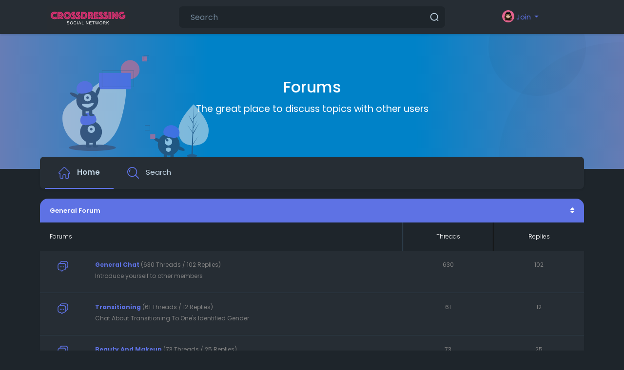

--- FILE ---
content_type: image/svg+xml
request_url: https://www.crossdressing.co.uk/content/themes/default/images/headers/undraw_elements_cipa.svg
body_size: 5098
content:
<svg id="a9d5c6ed-9ea4-42a3-ab78-5bac3f9dde90" data-name="Layer 1" xmlns="http://www.w3.org/2000/svg" width="1054.40228" height="786.12721" viewBox="0 0 1054.40228 786.12721"><title>elements</title><path d="M498.79886,510c-30.59473,113.5885-95.36335,213-213,213s-213-95.36335-213-213,123.98953-136.08759,213-213C466.55258,140.81384,593.81015,157.25343,498.79886,510Z" transform="translate(-72.79886 -56.4364)" fill="#f2f2f2"/><circle cx="488.40228" cy="105" r="68" fill="#ff6584"/><rect x="575.40228" y="10" width="36" height="36" fill="#ff6584"/><ellipse cx="215.59772" cy="667" rx="170" ry="23.12721" fill="#3f3d56"/><rect x="263.40228" y="129" width="230" height="117" fill="#6c63ff"/><circle cx="206.40228" cy="554" r="79" fill="#2f2e41"/><rect x="170.40228" y="616" width="24" height="43" fill="#2f2e41"/><rect x="218.40228" y="616" width="24" height="43" fill="#2f2e41"/><ellipse cx="190.40228" cy="659.5" rx="20" ry="7.5" fill="#2f2e41"/><ellipse cx="238.40228" cy="658.5" rx="20" ry="7.5" fill="#2f2e41"/><circle cx="208.40228" cy="534" r="27" fill="#fff"/><circle cx="208.40228" cy="534" r="9" fill="#3f3d56"/><path d="M202.56847,536.96867c-6.37889-28.56758,14.01185-57.43391,45.544-64.47476s62.2651,10.41,68.644,38.97759-14.51861,39.1038-46.05075,46.14465S208.94736,565.53625,202.56847,536.96867Z" transform="translate(-72.79886 -56.4364)" fill="#6c63ff"/><circle cx="179.40228" cy="327" r="79" fill="#2f2e41"/><rect x="143.40228" y="389" width="24" height="43" fill="#2f2e41"/><rect x="191.40228" y="389" width="24" height="43" fill="#2f2e41"/><ellipse cx="163.40228" cy="432.5" rx="20" ry="7.5" fill="#2f2e41"/><ellipse cx="211.40228" cy="431.5" rx="20" ry="7.5" fill="#2f2e41"/><circle cx="181.40228" cy="307" r="27" fill="#fff"/><circle cx="181.40228" cy="307" r="9" fill="#3f3d56"/><path d="M175.56847,309.96867c-6.37889-28.56758,14.01185-57.43391,45.544-64.47476s62.2651,10.41,68.644,38.97759-14.51861,39.1038-46.05075,46.14465S181.94736,338.53625,175.56847,309.96867Z" transform="translate(-72.79886 -56.4364)" fill="#6c63ff"/><ellipse cx="325.2208" cy="323.78004" rx="39.5" ry="12.40027" transform="translate(-166.13203 455.53148) rotate(-69.08217)" fill="#2f2e41"/><ellipse cx="163.2208" cy="346.78004" rx="12.40027" ry="39.5" transform="translate(-292.84839 289.2128) rotate(-64.62574)" fill="#2f2e41"/><path d="M213.39658,411.9364c0,7.732,19.90861,23,42,23s42.80456-21.768,42.80456-29.5-20.71317,1.5-42.80456,1.5S213.39658,404.20441,213.39658,411.9364Z" transform="translate(-72.79886 -56.4364)" fill="#fff"/><rect x="285.40228" y="112" width="230" height="117" fill="none" stroke="#3f3d56" stroke-miterlimit="10" stroke-width="2"/><rect x="587.40228" y="1" width="36" height="36" fill="none" stroke="#3f3d56" stroke-miterlimit="10" stroke-width="2"/><path d="M1127.20114,596.73349c0,81.82751-48.64516,110.39862-108.652,110.39862s-108.652-28.57111-108.652-110.39862,108.652-185.925,108.652-185.925S1127.20114,514.906,1127.20114,596.73349Z" transform="translate(-72.79886 -56.4364)" fill="#f2f2f2"/><polygon points="941.792 638.179 942.905 569.696 989.215 484.974 943.079 558.954 943.58 528.161 975.496 466.865 943.712 520.012 943.712 520.013 944.612 464.631 978.789 415.832 944.753 455.922 945.315 354.372 941.783 488.806 942.073 483.26 907.325 430.072 941.516 493.906 938.278 555.758 938.182 554.116 898.123 498.144 938.06 559.916 937.655 567.651 937.583 567.767 937.616 568.402 929.402 725.325 940.377 725.325 941.693 644.272 981.533 582.651 941.792 638.179" fill="#3f3d56"/><ellipse cx="934.06961" cy="725.32182" rx="37.77886" ry="11.19374" fill="#3f3d56"/><ellipse cx="764.59772" cy="763" rx="170" ry="23.12721" fill="#3f3d56"/><circle cx="766.59772" cy="644.5" r="79" fill="#2f2e41"/><rect x="851.39658" y="762.9364" width="24" height="43" transform="translate(1653.99431 1512.4364) rotate(-180)" fill="#2f2e41"/><rect x="803.39658" y="762.9364" width="24" height="43" transform="translate(1557.99431 1512.4364) rotate(-180)" fill="#2f2e41"/><ellipse cx="810.39658" cy="810.4364" rx="20" ry="7.5" transform="translate(-369.4445 457.33979) rotate(-30)" fill="#2f2e41"/><ellipse cx="857.39658" cy="810.4364" rx="20" ry="7.5" transform="translate(-363.1477 480.83979) rotate(-30)" fill="#2f2e41"/><circle cx="764.59772" cy="624.5" r="27" fill="#fff"/><circle cx="755.40228" cy="613" r="9" fill="#3f3d56"/><path d="M916.02925,627.46867c6.37889-28.56758-14.01185-57.43391-45.544-64.47476s-62.2651,10.41-68.644,38.97759,14.51862,39.1038,46.05076,46.14465S909.65036,656.03625,916.02925,627.46867Z" transform="translate(-72.79886 -56.4364)" fill="#6c63ff"/><ellipse cx="770.18147" cy="673.78004" rx="12.40027" ry="39.5" transform="translate(-225.09638 1060.27881) rotate(-66.82884)" fill="#2f2e41"/><ellipse cx="918.18147" cy="726.78004" rx="12.40027" ry="39.5" transform="translate(-184.05598 1228.48577) rotate(-66.82884)" fill="#2f2e41"/><rect x="633.40228" y="570" width="36" height="36" fill="#ff6584"/><rect x="595.40228" y="506" width="36" height="36" fill="none" stroke="#3f3d56" stroke-miterlimit="10" stroke-width="2"/><path d="M855.20114,735.4364a18,18,0,0,1-36,0c0-9.94113,8.05887-12,18-12S855.20114,725.49527,855.20114,735.4364Z" transform="translate(-72.79886 -56.4364)" fill="#fff"/></svg>